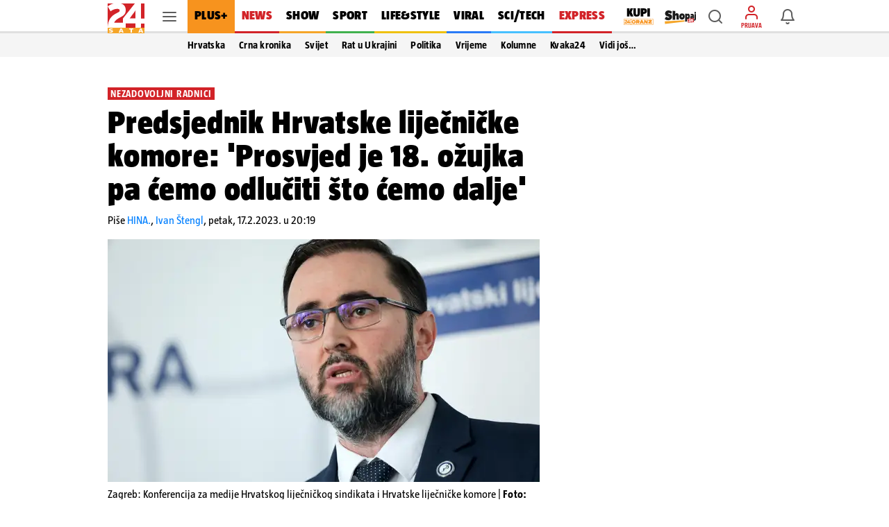

--- FILE ---
content_type: text/css
request_url: https://www.24sata.hr/static/style/ugc.css?bust=de096a35
body_size: 950
content:
.ugc_mobile{display:block;padding-bottom:20px}@media screen and (min-width:1024px){.ugc_mobile{display:none}}.ugc_desk{display:none}@media screen and (min-width:1024px){.ugc_desk{display:block}}.ugc__head{padding:20px 16px 0}@media screen and (max-width:1023px){.modal .ugc__head.modal__gutter{padding:20px 16px 0}}.ugc_ssr{max-width:414px;margin:92px auto 0}@media screen and (min-width:1024px){.ugc_ssr{margin:48px auto 0;max-width:467px}.ugc_ssr .ugc__head{padding:20px 0 0}.ugc_ssr .ugc__foot{padding:0}
}@media screen and (min-width:1680px){.ugc_ssr{margin:56px auto 0}}.ugc__title{margin:0 0 16px 0;font:normal 400 100% "TazBlack",sans-serif;font-size:1rem;line-height:1.0625rem;color:#000;letter-spacing:.018125rem}.ugc__intro{font:normal 400 100% "LabGrotesque",sans-serif;font-size:1rem;line-height:1.375rem;color:#000}.ugc__intro p{margin-bottom:20px}.ugc__intro strong{font:normal 400 100% "LabGrotesqueBold",sans-serif}.ugc__btn-wrap{padding-bottom:4px}.ugc__btn-wrap .btn{margin-bottom:20px}
.ugc__foot{padding:0 16px;font:normal 400 100% "LabGrotesque",sans-serif;font-size:.875rem;line-height:1.25rem;color:#000}.ugc_widget{position:relative;margin:30px 0 16px;padding-bottom:16px;border-bottom:6px solid #ebebeb}@media screen and (min-width:1024px){.ugc_widget{margin-top:16px}}@media screen and (min-width:1680px){.ugc_widget{margin-bottom:20px}}.the_feed .ugc_widget{border-bottom:1px solid rgba(0,0,0,0.12)}.ugc_widget__wrapper{padding:20px 16px 16px;background-color:#fff269}
.site_wrap--section .ugc_widget__wrapper{padding:24px 16px 18px;display:flex;align-items:center;flex-direction:column;column-gap:8px;text-align:center}@media screen and (min-width:1024px){.site_wrap--section .ugc_widget__wrapper{padding:32px 16px}}.ugc_widget__social_links{display:flex;margin-top:16px;width:100%;max-width:260px}@media screen and (min-width:1024px){.ugc_widget__social_links{margin-top:24px}}.ugc_widget__social_link{display:flex;flex-direction:column;align-items:center;width:33.3333333333%;font:normal 400 100% "TazBold",sans-serif;row-gap:12px;color:#000}
.ugc_widget__social_image_wrapper{display:flex;flex-wrap:wrap;align-items:center;justify-content:center;width:48px;height:48px;background-color:white;border-radius:50%}.ugc_widget__social_image_wrapper.share-phone{font:normal 400 100% "TazBold",sans-serif;column-gap:8px;width:157px;flex-wrap:nowrap;border-radius:24px;height:36px;font-size:1.25rem;color:#000}@media screen and (min-width:1024px){.ugc_widget__social_image_wrapper.share-phone{background-color:inherit;font:normal 400 100% "TazRegular",sans-serif;font-size:1.1775rem}
.ugc_widget__social_image_wrapper.share-phone img{display:none}}.ugc_widget__social_image_wrapper img{width:24px;height:24px}.ugc_widget__text{display:inline-block;font:normal 400 100% "TazBlack",sans-serif;font-size:1.56875rem;line-height:1.625rem;color:#212121;letter-spacing:.02875rem}.ugc_widget__text+.ugc_widget__text{margin:2px 0 0}.ugc_widget__text a,.ugc_widget__text p{display:inline-block;font:normal 400 100% "TazBlack",sans-serif;font-size:1.56875rem;line-height:1.625rem;color:#212121;letter-spacing:.02875rem;transition:.2s all}
@media screen and (min-width:1024px){.ugc_widget__text a:hover{color:#363636}}.ugc_widget__text p+p{margin:9px 0 0}.ugc_widget__info{margin:10px 0 0;font-family:normal 400 100% "TazRegular",sans-serif;font-size:1.1775rem;line-height:1.5rem;color:#000;letter-spacing:0}.site_wrap--section .ugc_widget__info{margin:12px 0 0}.ugc_widget__info_text{color:#000;margin-top:8px}@media screen and (min-width:1024px){.ugc_widget__info_text{margin-top:0}}.site_wrap--section .ugc_widget a,.site_wrap--section .ugc_widget p{transition:.2s opacity}
@media screen and (min-width:1024px){.site_wrap--section .ugc_widget a:hover p{opacity:.6}}.ugc_widget .btn{margin:12px 0 0;border-radius:3px;font:normal 400 100% "LabGrotesqueBold",sans-serif;font-size:.875rem;line-height:2.5rem}@media screen and (min-width:1024px){.ugc_widget .btn:hover{box-shadow:0 1px 2px 0 rgba(0,0,0,0.12),0 1px 3px 1px rgba(0,0,0,0.21)}}@media screen and (max-width:1023px){.card+.ugc_widget{margin-top:32px}}